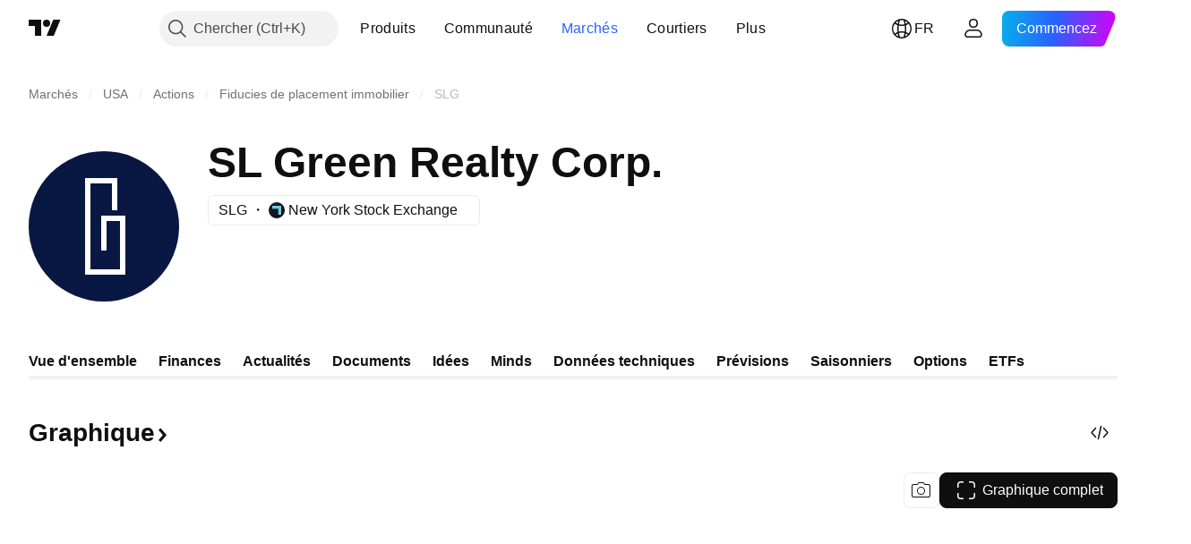

--- FILE ---
content_type: application/javascript; charset=utf-8
request_url: https://static.tradingview.com/static/bundles/fr.92239.10f8a964b8acc4120f57.js
body_size: 8246
content:
(self.webpackChunktradingview=self.webpackChunktradingview||[]).push([[92239,43878,97837,2525,94830,52742],{621849:e=>{e.exports=["Fixé"]},256334:e=>{e.exports=["Propriétaire"]},933168:e=>{e.exports=["Egal"]},297964:e=>{e.exports=["Valeur"]},202205:e=>{e.exports={en:["Instrument"]}},449684:e=>{e.exports=["Graphique complet"]},535919:e=>{e.exports=["Bougies"]},45402:e=>{e.exports=["Style de graphique en bougies"]},638305:e=>{e.exports=["Style de graphique en zones"]},456425:e=>{e.exports=["Zone"]},566487:e=>{e.exports=["Ligne avec marqueurs"]},370943:e=>{e.exports=["Ligne en escalier"]},137597:e=>{e.exports=["par {username}"]},558004:e=>{e.exports=["Rendement"]},401563:e=>{e.exports=["Prix"]},941044:e=>{e.exports={en:["YTM"]}},732836:e=>{e.exports=["Prix"]},808107:e=>{e.exports=["Capitalisation boursière"]},141694:e=>{e.exports=["Graphique"]},984134:e=>{e.exports=["Prix"]},516954:e=>{e.exports=["Script payant"]},959698:e=>{e.exports=["Commentaire"]},701251:e=>{e.exports={en:["CUSIP"]}},117760:e=>{e.exports={en:["FIGI"]}},805063:e=>{e.exports={en:["ISIN"]}},772285:e=>{e.exports={en:["Auto"]}},256257:e=>{e.exports=["Courtier"]},237744:e=>{e.exports=["Bourse"]},362668:e=>{e.exports=["Mensuelle"]},747851:e=>{e.exports=["Consommateur"]},65243:e=>{e.exports=["Climat"]},114479:e=>{e.exports={en:["Business"]}},338436:e=>{e.exports=["PIB"]},172102:e=>{e.exports=["Gouvernement"]},971535:e=>{e.exports=["Energie"]},115787:e=>{e.exports=["Favoris"]},447727:e=>{e.exports=["Logement"]},20457:e=>{e.exports=["Santé"]},387210:e=>{e.exports=["Travail"]},535040:e=>{e.exports=["Argent"]},952486:e=>{e.exports=["Prix"]},973734:e=>{e.exports={en:["Taxes"]}},430169:e=>{e.exports={en:["Trade"]}},694869:e=>{e.exports=["Date de l'IPO"]},282908:e=>{e.exports=["Capitalisation boursière"]},619345:e=>{e.exports=["Consultez les dernières données et informations sur TradingView dès maintenant {symbolPageUrl}"]},353001:e=>{e.exports=["Ajouter au calendrier"]},855884:e=>{e.exports=["Les données apparaîtront ici prochainement."]},414997:e=>{e.exports=["Introduction en bourse prévue: {date}"]},519208:e=>{e.exports=["IPO en cours"]},497574:e=>{e.exports=["{symbol} devrait entrer en bourse aujourd'hui!"]},212702:e=>{e.exports=["Booster"]},945370:e=>{e.exports=["Unités"]},930912:e=>{e.exports={en:["NAV"]}},989771:e=>{e.exports=["Impossible de vous montrer ça"]},387286:e=>{e.exports=["Pas de données"]},611699:e=>{e.exports={en:["secs"]}},606011:e=>{e.exports=["le {date}"]},492440:e=>{e.exports=["10 ans"]},492219:e=>{e.exports=["3 mois"]},735074:e=>{e.exports={en:["5G"]}},79869:e=>{e.exports={en:["COGS"]}},725765:e=>{e.exports=["PDG"]},306298:e=>{e.exports=["Taux d'intérêt des coupons"]},576652:e=>{e.exports=["Montant du paiement des coupons"]},832552:e=>{e.exports=["Obligations couvertes"]},609797:e=>{e.exports={en:["Coin"]}},514269:e=>{e.exports=["Ratio de fonds propres de catégorie 1"]},337151:e=>{e.exports=["Comité"]},478094:e=>{e.exports=["Outils de communications"]},975113:e=>{e.exports=["Conservateur"]},719283:e=>{e.exports=["Construction & Ingénierie"]
},254008:e=>{e.exports=["Particuliers"]},825471:e=>{e.exports=["Mineurs de cuivre"]},437084:e=>{e.exports={en:["Copycat"]}},351425:e=>{e.exports=["Corporate, titres adossés à des actifs"]},193852:e=>{e.exports=["Corporate, prêts bancaires"]},312925:e=>{e.exports=["Corporate, à base élargie"]},872799:e=>{e.exports=["Corporate, convertibles"]},753867:e=>{e.exports=["Corporate, préférés"]},885162:e=>{e.exports=["Catégorie"]},606495:e=>{e.exports={en:["Cannabis"]}},729716:e=>{e.exports=["Analyse de l'adéquation des fonds propres"]},941549:e=>{e.exports=["Analyse de l'allocation du capital"]},661096:e=>{e.exports=["Valorisation du capital"]},526432:e=>{e.exports=["Marchés de capitaux"]},986090:e=>{e.exports=["Liquidités et équivalents"]},12431:e=>{e.exports=["Casinos & Jeux"]},465850:e=>{e.exports=["Variation (1Y)"]},325189:e=>{e.exports=["Style de graphique Ligne avec marqueurs"]},408356:e=>{e.exports=["Style de graphique Ligne en escalier"]},458425:e=>{e.exports=["Aperçu du graphique"]},210679:e=>{e.exports=["Découvrez mon analyse {screenshotName} sur @TradingView: {url}"]},960957:e=>{e.exports=["Baisse de niveau du crédit"]},638788:e=>{e.exports=["Classement du crédit"]},325944:e=>{e.exports={en:["Crossover"]}},974521:e=>{e.exports=["Couverture des risques de change, Dividendes"]},471859:e=>{e.exports=["Couverture des risques de change, ESG"]},684892:e=>{e.exports=["Couverture du risque de change, Égalitaire"]},925569:e=>{e.exports=["Couverture du risque de change, spécifique aux taux de change"]},587880:e=>{e.exports=["Couverture des risques de change, Fondamentaux"]},756241:e=>{e.exports=["Couverture des risques de change, Croissance"]},408556:e=>{e.exports=["Couverture des risques de change, faible volatilité"]},881181:e=>{e.exports=["Couverture des risques de change, facteurs multiples"]},569185:e=>{e.exports=["Couverture du risque de change, pondéré/e par les prix"]},700656:e=>{e.exports=["Couverture du risque de change, Technique"]},358462:e=>{e.exports=["Couverture des risques de change, Vanille"]},813076:e=>{e.exports=["Couverture du risque de change, Valeur"]},871519:e=>{e.exports=["Note actuelle {grade} attribuée par Standard & Poor's."]},596402:e=>{e.exports=["Note actuelle {ratingName} attribuée par Standard & Poor's."]},733500:e=>{e.exports=["Personnalisez les courbes"]},451391:e=>{e.exports=["Cybersécurité"]},749810:e=>{e.exports=["Sans AMT"]},828568:e=>{e.exports=["Une vue d'ensemble des évaluations des professionnels."]},646969:e=>{e.exports=["Analysez l'impact"]},603838:e=>{e.exports=["A propos de {symbol_name}"]},234714:e=>{e.exports=["Rendement absolu"]},801686:e=>{e.exports=["Aérospatial & Défense"]},122635:e=>{e.exports=["Aggressif"]},228523:e=>{e.exports={en:["Agriculture"]}},462616:e=>{e.exports=["Tout l'historique"]},338772:e=>{e.exports=["Plus haut historique"]},532126:e=>{e.exports=["Logiciel d'application"]},315897:e=>{e.exports=["Dès que cela sera disponible, vous le verrez ici. En attendant, vous pouvez explorer les courbes d'autres pays."]},71684:e=>{
e.exports=["Conformément à la réglementation des échanges, {exchange} fournit des données - même ses données gratuites et différées - uniquement pour nos plans payants."]},4825:e=>{e.exports=["Asie / Pacifique"]},65913:e=>{e.exports=["Actif"]},938562:e=>{e.exports=["Banques de gestion d'actifs et de dépôt"]},104760:e=>{e.exports=["Actifs"]},910138:e=>{e.exports=["Actifs sous gestion (AUM)"]},780676:e=>{e.exports=["Actuellement, {exchange} ne fournit pas de données selon les termes de notre accord actuel avec vous. Mais vous pouvez l'ajouter gratuitement en adhérant simplement à nos conditions modifiées."]},535384:e=>{e.exports=["Constructeurs automobiles"]},919183:e=>{e.exports=["Rétractation"]},217277:e=>{e.exports=["Panier"]},296825:e=>{e.exports={en:["Beta"]}},859421:e=>{e.exports=["Big tech"]},197890:e=>{e.exports={en:["Blockchain"]}},31249:e=>{e.exports=["Marque"]},506326:e=>{e.exports=["Échéances larges"]},808835:e=>{e.exports=["Marché élargi, adossé à des actifs"]},309659:e=>{e.exports=["Marché large, à base large"]},44029:e=>{e.exports=["Technologie générale"]},172266:e=>{e.exports=["Large thématique"]},896222:e=>{e.exports=["A base élargie"]},759938:e=>{e.exports=["Commerce de détail à grande échelle"]},381818:e=>{e.exports=["Achat-écriture"]},2100:e=>{e.exports=["Échéance des obligations"]},895636:e=>{e.exports=["Échéance des obligations, Fondamentaux"]},251140:e=>{e.exports=["PIB"]},515462:e=>{e.exports=["Compris"]},391817:e=>{e.exports=["Gouvernement, agence"]},984579:e=>{e.exports=["Gouvernement, à base élargie"]},42951:e=>{e.exports=["Gouvernement, indexé sur l'inflation"]},501592:e=>{e.exports=["Gouvernement, autorités locales/municipales"]},981526:e=>{e.exports=["Gouvernement, garanties par des hypothèques"]},713022:e=>{e.exports=["Gouvernement, monnaie non nationale"]},191222:e=>{e.exports=["Gouvernement, trésor"]},725587:e=>{e.exports=["Mineurs d'or"]},575338:e=>{e.exports=["Obtenez le widget"]},886911:e=>{e.exports=["Avancées génomiques"]},14821:e=>{e.exports=["Géographie"]},441187:e=>{e.exports=["Panier mondial hors États-Unis"]},743593:e=>{e.exports=["Gross Profit"]},272962:e=>{e.exports=["Croissance"]},411680:e=>{e.exports=["Télécharger et partager"]},255009:e=>{e.exports=["Les données que {exchange} fournit à ses utilisateurs sont accessibles en remplissant un accord de la Bourse. Rassurez-vous, cela ne prend que quelques clics."]},174734:e=>{e.exports=["Plage intra-jour"]},687825:e=>{e.exports=["Quotidien"]},427940:e=>{e.exports=["Devises des marchés développés"]},671507:e=>{e.exports=["Dette"]},555933:e=>{e.exports=["Niveau et couverture de la dette"]},99625:e=>{e.exports=["Supprimer le post"]},746369:e=>{e.exports=["Récépissés de dépôt"]},39962:e=>{e.exports=["Récépissés de dépôt"]},319466:e=>{e.exports=["Dérivé"]},701381:e=>{e.exports=["Banques diversifiées"]},302584:e=>{e.exports=["Métaux et mines diversifiés"]},216410:e=>{e.exports=["Gestion des dividendes"]},681995:e=>{e.exports=["Économie numérique"]},75873:e=>{e.exports=["Paiements digitaux"]},278311:e=>{
e.exports=["Traitement fiscal de la distribution"]},145752:e=>{e.exports={en:["Distributions"]}},837780:e=>{e.exports=["Distributeur"]},489826:e=>{e.exports=["Durée"]},242179:e=>{e.exports=["Durée couverte"]},519275:e=>{e.exports=["Estimation EPS"]},933900:e=>{e.exports={en:["ESG"]}},42016:e=>{e.exports=["EURO STOXX 50 à moyen terme"]},916154:e=>{e.exports=["EURO STOXX 50 à court terme"]},814002:e=>{e.exports=["Environnement"]},690064:e=>{e.exports=["Équipements et services énergétiques"]},852484:e=>{e.exports=["Éducation"]},510640:e=>{e.exports=["Choix de la rédaction"]},319011:e=>{e.exports=["Egal"]},536816:e=>{e.exports=["Libellé/e en euros"]},591692:e=>{e.exports=["Axé sur les événements"]},672341:e=>{e.exports=["Durée prolongée"]},202856:e=>{e.exports=["Coté/e en bourse"]},691225:e=>{e.exports=["Spécifique à la bourse"]},283848:e=>{e.exports=["Exclusif"]},713013:e=>{e.exports=["Dépenses & ajustements"]},590481:e=>{e.exports=["Explorer d'autres courbes"]},664891:e=>{e.exports=["Fondé"]},349255:e=>{e.exports=["Alimentation, boissons et tabac"]},91940:e=>{e.exports=["Manque de la signature de l'accord d'échange"]},576362:e=>{e.exports=["En vedette"]},795048:e=>{e.exports=["Fixé"]},713249:e=>{e.exports=["Allocation d'actifs fixes"]},949101:e=>{e.exports=["Fintech"]},166039:e=>{e.exports=["Bourses & données financières"]},953811:e=>{e.exports=["Analyse de la situation financière"]},561807:e=>{e.exports=["Services financiers"]},218249:e=>{e.exports={en:["Flash"]}},190701:e=>{e.exports=["Taux variable"]},461804:e=>{e.exports=["Free Cash Flow"]},967587:e=>{e.exports=["Fréquence"]},581189:e=>{e.exports=["Liquidité des contrats à terme"]},679597:e=>{e.exports=["Flux de fonds (1Y)"]},815636:e=>{e.exports={en:["G20"]}},238698:e=>{e.exports=["Points de données clés"]},919073:e=>{e.exports=["Continuez à lire"]},228477:e=>{e.exports={en:["H1 {year}"]}},326909:e=>{e.exports={en:["H2 {year}"]}},370566:e=>{e.exports=["Hôtels, restaurants et loisirs"]},87280:e=>{e.exports=["Hôtels, stations balnéaires et compagnies de croisière"]},841731:e=>{e.exports=["Logement"]},941586:e=>{e.exports=["Combien de contrats à terme ont été négociés au cours d'une session de trading"]},392169:e=>{e.exports=["Coté à Hong Kong"]},475754:e=>{e.exports=["À la une"]},427414:e=>{e.exports=["Siège social"]},735149:e=>{e.exports=["Équipements médicaux"]},213676:e=>{e.exports=["Équipements et services médicaux"]},14386:e=>{e.exports=["Équipements et fournitures de soins de santé"]},103398:e=>{e.exports=["Fournisseurs et services de soins de santé"]},956478:e=>{e.exports=["Technologie médicale"]},590978:e=>{e.exports=["Stratégies des Hedge funds"]},527254:e=>{e.exports=["Pays à rendement élevé"]},737305:e=>{e.exports={en:["High beta"]}},717897:e=>{e.exports=["Je le veux"]},713884:e=>{e.exports=["J'en ai besoin, faisons un upgrade"]},773904:e=>{e.exports=["Prix de l'offre IPO"]},50529:e=>{e.exports={en:["Important"]}},266570:e=>{e.exports=["En espèces"]},87783:e=>{e.exports=["Dépenses int."]},802286:e=>{e.exports=["Dépenses int. et non-int."]},262556:e=>{
e.exports=["Dépenses int. et PCL"]},559595:e=>{e.exports=["Médias & services interactifs"]},547218:e=>{e.exports=["Taux d'intérêt"]},410268:e=>{e.exports=["Intermédiaire"]},154441:e=>{e.exports={en:["Internet"]}},931458:e=>{e.exports=["Services et infrastructures d'internet"]},669905:e=>{e.exports=["Capitalisation boursière inversée"]},43914:e=>{e.exports=["Script sur invitation seulement. Contactez l'auteur pour y accéder."]},921636:e=>{e.exports=["Script sur invitation uniquement. L’accès vous a été accordé."]},364491:e=>{e.exports=["Revenu"]},869375:e=>{e.exports=["Revenu et valorisation du capital"]},669338:e=>{e.exports=["Type d'impôt sur le revenu"]},831752:e=>{e.exports=["Métaux industriels"]},160966:e=>{e.exports={en:["Inflation"]}},196511:e=>{e.exports=["Couvert/e contre l'inflation"]},88820:e=>{e.exports=["Protégé/e contre l'inflation"]},571701:e=>{e.exports={en:["Infrastructure"]}},347945:e=>{e.exports=["Assurance"]},532192:e=>{e.exports=["Provisions d'assurance"]},32329:e=>{e.exports=["Provisions d'assurance, indemnités et primes"]},360811:e=>{e.exports=["Identificateurs"]},855961:e=>{e.exports=["S'inscrire gratuitement"]},560007:e=>{e.exports=["Oups, trop de boosts"]},315878:e=>{e.exports=["Exploration et production pétrolière et gazière"]},908414:e=>{e.exports=["Équipements et services pour le pétrole et le gaz"]},832445:e=>{e.exports=["Raffinage et commercialisation du pétrole et du gaz"]},243787:e=>{e.exports=["Pétrole, gaz et carburants combustibles"]},819295:e=>{e.exports=["D'accord"]},701943:e=>{e.exports=["Dépenses d'exploitation"]},612282:e=>{e.exports=["Revenu d'exploitation"]},31381:e=>{e.exports=["Optimisé"]},260633:e=>{e.exports=["Marchandise optimisée"]},16610:e=>{e.exports=["Ouverture"]},749128:e=>{e.exports=["Oscillateurs"]},925478:e=>{e.exports=["Carbone bas"]},24310:e=>{e.exports=["Faible volatilité"]},803933:e=>{e.exports=["Provisions pour pertes sur prêts"]},529861:e=>{e.exports=["Prêts et dépôts de la clientèle"]},728257:e=>{e.exports={en:["Long"]}},738523:e=>{e.exports={en:["Long-Short"]}},12933:e=>{e.exports=["Volatilité long/short"]},533312:e=>{e.exports=["Il semble qu'il n'y ait rien à signaler pour l'instant"]},669117:e=>{e.exports=["Échelonné"]},442872:e=>{e.exports=["Produits de loisirs"]},699247:e=>{e.exports=["Outils et services pour les sciences de la vie"]},223339:e=>{e.exports=["Lien copié dans le presse-papier"]},550146:e=>{e.exports={en:["MLPs"]}},72543:e=>{e.exports=["Moyennes Mobiles"]},238108:e=>{e.exports=["Mobilité"]},217893:e=>{e.exports=["Modéré"]},161642:e=>{e.exports=["Modérément agressif"]},111062:e=>{e.exports=["Modérément conservateur"]},514121:e=>{e.exports={en:["Momentum"]}},486086:e=>{e.exports=["Maturité"]},623096:e=>{e.exports=["Taux maximal des gains en capital LT"]},166342:e=>{e.exports=["Taux maximal des gains en capital ST"]},514541:e=>{e.exports=["Fourniture maximale"]},468310:e=>{e.exports=["Contrats à terme gérés"]},970341:e=>{e.exports=["Style de gestion"]},332417:e=>{e.exports=["Neutre par rapport au marché"]},239084:e=>{
e.exports=["Capitalisation boursière"]},51678:e=>{e.exports=["Valeur du marché"]},176492:e=>{e.exports=["Métaux"]},217717:e=>{e.exports=["Mines et métaux spéciaux"]},770306:e=>{e.exports=["Mexique et Amérique du Sud"]},830502:e=>{e.exports=["Médias et divertissement"]},805658:e=>{e.exports=["Arbitrage de fusion"]},850434:e=>{e.exports=["Moyen-Orient / Afrique"]},758410:e=>{e.exports=["Les milléniaux"]},377553:e=>{e.exports=["Multifacteur"]},397958:e=>{e.exports=["Côté au NASDAQ"]},810282:e=>{e.exports=["Pas de données disponibles"]},567854:e=>{e.exports=["Pas de nouvelles ici"]},294830:e=>{e.exports=["Note pour l'auteur"]},134905:e=>{e.exports=["Revenus/ dépenses non liés à l'exploitation"]},903928:e=>{e.exports=["Revenus/dépenses non op."]},952210:e=>{e.exports=["Produits hors exploitation"]},695709:e=>{e.exports=["Dépenses non-int."]},192341:e=>{e.exports=["Ressources naturelles"]},560205:e=>{e.exports=["Revenu net (FY)"]},225990:e=>{e.exports=["Revenu net / Employé (1Y)"]},707458:e=>{e.exports=["Crédits nets"]},427140:e=>{e.exports=["Suivant"]},815013:e=>{e.exports=["Date du prochain rapport"]},833599:e=>{e.exports=["Diapositive suivante"]},695981:e=>{e.exports=["Négatif"]},260508:e=>{e.exports={en:["Niche"]}},823355:e=>{e.exports=["Énergie nucléaire"]},997751:e=>{e.exports={en:["Source"]}},557586:e=>{e.exports=["Logiciels et services"]},985129:e=>{e.exports=["Désolé, ces données ne sont pas disponibles pour les plans gratuits."]},953974:e=>{e.exports=["Désolé, ces données ne sont pas incluses pour vous pour le moment"]},734529:e=>{e.exports=["Désolé, ceci n'est disponible que pour les utilisateurs enregistrés"]},975232:e=>{e.exports=["Désolé, cette nouvelle n'est pas disponible pour le moment."]},225336:e=>{e.exports=["Agenda"]},292278:e=>{e.exports=["Le script est protégé"]},702060:e=>{e.exports=["Voir l'accord"]},883839:e=>{e.exports=["Critère de sélection"]},530133:e=>{e.exports=["Rachats d'actions"]},334923:e=>{e.exports=["Total des actions en circulation"]},13009:e=>{e.exports={en:["Short"]}},764598:e=>{e.exports=["Afficher moins"]},707073:e=>{e.exports=["Montrer plus"]},41827:e=>{e.exports=["Taille et style"]},518917:e=>{e.exports=["Connectez-vous pour lire des nouvelles exclusives"]},10301:e=>{e.exports=["Mineurs d'argent"]},495551:e=>{e.exports=["Dollar de Singapour"]},971236:e=>{e.exports=["Actif unique"]},929953:e=>{e.exports=["Espace"]},309649:e=>{e.exports=["Finance spécialisée"]},335824:e=>{e.exports=["Producteurs d'acier"]},752177:e=>{e.exports=["Libellés en livres sterling"]},972244:e=>{e.exports=["Stratégie"]},656070:e=>{e.exports={en:["Structure"]}},386885:e=>{e.exports=["Résumer ce que les indicateurs suggèrent."]},821778:e=>{e.exports=["Résumé"]},595481:e=>{e.exports=["Symbole"]},302238:e=>{e.exports=["Demandes d'indemnisation"]},54490:e=>{e.exports=["Positif"]},869079:e=>{e.exports=["Paire"]},200908:e=>{e.exports=["Compagnies aériennes"]},404665:e=>{e.exports=["Transport terrestre de passagers"]},17988:e=>{e.exports=["Passif"]},488129:e=>{e.exports=["Année écoulée"]},158141:e=>{
e.exports=["Cinq dernières années"]},784999:e=>{e.exports=["Mois écoulé"]},649423:e=>{e.exports=["Trimestre écoulé"]},258997:e=>{e.exports=["Détenu physiquement"]},387901:e=>{e.exports=["Pharma, biotechnologie et sciences de la vie"]},871177:e=>{e.exports=["Indicateur Pine Script®"]},601470:e=>{e.exports=["Bibliothèque Pine Script®"]},359681:e=>{e.exports=["Stratégie Pine Script®"]},562612:e=>{e.exports=["Métaux précieux"]},842131:e=>{e.exports=["Prime gagnée"]},965523:e=>{e.exports=["Revenu avant impôts"]},363861:e=>{e.exports=["Préc"]},562837:e=>{e.exports=["Clôture précédente"]},361930:e=>{e.exports=["Diapositive précédente"]},269716:e=>{e.exports=["Prix en USD"]},401885:e=>{e.exports=["Prix en {currency}"]},575811:e=>{e.exports=["Pondéré par le prix"]},921857:e=>{e.exports=["Conseiller principal"]},93005:e=>{e.exports=["Fondée sur des principes"]},690593:e=>{e.exports=["Idée privée"]},627458:e=>{e.exports=["Script privé"]},995981:e=>{e.exports={en:["Production"]}},45668:e=>{e.exports=["Assurance de biens & dommages"]},561300:e=>{e.exports=["Propriétaire"]},267894:e=>{e.exports=["Fournisseur"]},751996:e=>{e.exports={en:["Q1 {year}"]}},200523:e=>{e.exports={en:["Q2 {year}"]}},620664:e=>{e.exports={en:["Q3 {year}"]}},540515:e=>{e.exports={en:["Q4 {year}"]}},329306:e=>{e.exports={en:["REITs"]}},90543:e=>{e.exports=["Robotique"]},668190:e=>{e.exports=["Robotique et IA"]},112599:e=>{e.exports=["Vente au détail - discrétionnaire et de base"]},401310:e=>{e.exports=["Garanti/e par le revenu"]},9965:e=>{e.exports=["Revenu (FY)"]},942013:e=>{e.exports=["Revenu/Employé (1Y)"]},723145:e=>{e.exports=["Conversion des recettes en bénéfices"]},743309:e=>{e.exports=["Estimation des revenus"]},274017:e=>{e.exports=["Banques régionales"]},983397:e=>{e.exports=["Recharger"]},711655:e=>{e.exports=["Télétravail"]},223509:e=>{e.exports=["Energie renouvelable"]},433784:e=>{e.exports=["Période du rapport"]},947572:e=>{e.exports=["Méthode de réplication"]},774484:e=>{e.exports=["Réserve sur le capital total"]},663886:e=>{e.exports=["Risque"]},552755:e=>{e.exports=["Parité des risques"]},925529:e=>{e.exports=["Primes de risque"]},183198:e=>{e.exports={en:["S&P 500"]}},214211:e=>{e.exports=["S&P 500 à moyen terme"]},807294:e=>{e.exports=["S&P 500 à court terme"]},321684:e=>{e.exports=["Monde"]},278736:e=>{e.exports=["Eau"]},963929:e=>{e.exports=["Que de passion! Ralentissez un peu, étudiez nos graphiques et réessayez plus tard."]},803575:e=>{e.exports=["Hebdomadaire"]},257808:e=>{e.exports=["Poids"]},66078:e=>{e.exports=["Schéma de pondération"]},349898:e=>{e.exports=["Le prix d'un symbole à la fin de sa dernière session de trading. Cliquez pour en savoir plus."]},428743:e=>{e.exports=["Le prix d'un symbole au début de la session de trading en cours. Cliquez pour en savoir plus."]},560629:e=>{e.exports=["Ce que contient le fonds"]},997199:e=>{e.exports=["Ratio de capital total"]},960435:e=>{e.exports=["Dépôts totaux"]},841014:e=>{e.exports=["Total des dépenses d'exploitation"]},530473:e=>{e.exports=["Offre totale"]},990749:e=>{e.exports={
en:["Top 10 holdings"]}},559993:e=>{e.exports=["Top 10 en poids"]},842790:e=>{e.exports=["Top 20 des meilleures économies"]},194701:e=>{e.exports=["Taxes & Autres"]},713184:e=>{e.exports=["Outils tactiques"]},487972:e=>{e.exports=["Faire une saisie d'écran"]},654953:e=>{e.exports=["Durée cible"]},773282:e=>{e.exports=["Durée restante (tenor) cible"]},360528:e=>{e.exports=["Technique"]},519340:e=>{e.exports=["Télécoms"]},684799:e=>{e.exports=["Le prix le plus haut et le plus bas que le symbole a atteint jusqu'à présent au cours de cette session de trading. Cliquez pour en savoir plus."]},433407:e=>{e.exports=["Prix théorique"]},954980:e=>{e.exports=["Il n'y a actuellement aucune donnée de revenu à afficher pour la période sélectionnée."]},365496:e=>{e.exports=["Il reste une étape"]},154820:e=>{e.exports=["Cette information n'est pas une recommandation sur ce que vous devriez faire personnellement, donc ne prenez pas ces données comme des conseils d'investissement. Comme pour tout trade, il faut toujours observer avant de se lancer."]},824821:e=>{e.exports={en:["Ticks"]}},101e3:e=>{e.exports=["Ratio de capital de catégorie 1"]},471490:e=>{e.exports=["Tiercé"]},324661:e=>{e.exports=["Bois"]},312806:e=>{e.exports=["Heure"]},658365:e=>{e.exports=["Temps écoulé depuis le lancement"]},437725:e=>{e.exports=["Temps écoulé depuis l'introduction en bourse"]},308856:e=>{e.exports=["Services de traitement des transactions et paiements"]},281583:e=>{e.exports=["Suivi de tendance"]},472359:e=>{e.exports=["Deux fois par mois"]},653153:e=>{e.exports=["En dollar américain"]},535950:e=>{e.exports=["Produits/charges inhabituels"]},882369:e=>{e.exports=["Impossible d'ajouter l'échange {exchange} à l'accord"]},518861:e=>{e.exports=["Primes non acquises sur le capital total"]},881118:e=>{e.exports=["Inconnu"]},864677:e=>{e.exports=["Ultra court terme"]},97837:e=>{e.exports=["Mis à jour"]},479612:e=>{e.exports=["Couvert/e contre la volatilité"]},351514:e=>{e.exports=["Valeur"]},404994:e=>{e.exports=["Vanille"]},6480:e=>{e.exports=["variable"]},829566:e=>{e.exports={en:["Variance"]}},148197:e=>{e.exports=["Jeux vidéo et eSport"]},653497:e=>{e.exports=["Vous êtes notifié"]},850871:e=>{e.exports=["La courbe de rendement pour les obligations de ce pays n'est pas disponible pour le moment."]},137470:e=>{e.exports=["{count} total des avoirs"]},820538:e=>{e.exports=["{exchange} fournit des données uniquement à nos utilisateurs enregistrés. Pour les obtenir, vous devez donc vous inscrire à un compte TradingView."]},505919:e=>{e.exports=["{shortName}"]},546730:e=>{e.exports=["{shortName}"]},923211:e=>{e.exports=["{shortName}"]},864314:e=>{e.exports=["{shortName}"]},279835:e=>{e.exports=["{title} copié dans le presse-papiers"]},37866:e=>{e.exports=["jour","jours"]},666794:e=>{e.exports=["heure","heures"]},477462:e=>{e.exports={en:["min","mins"]}},72685:e=>{e.exports={en:["{count} boost","{count} boosts"]}},595139:e=>{e.exports=["{count} commentaire","{count} commentaires"]}}]);

--- FILE ---
content_type: image/svg+xml
request_url: https://s3-symbol-logo.tradingview.com/sl-green-realty--big.svg
body_size: -50
content:
<!-- by TradingView --><svg width="56" height="56" viewBox="0 0 56 56" xmlns="http://www.w3.org/2000/svg"><path fill="#091842" d="M0 0h56v56H0z"/><path d="M31 12v10h2V10H21v36h15V24h-9v13h2V26h5v18H23V12h8Z" fill="#fff"/></svg>

--- FILE ---
content_type: image/svg+xml
request_url: https://s3-symbol-logo.tradingview.com/sl-green-realty.svg
body_size: -45
content:
<!-- by TradingView --><svg width="18" height="18" viewBox="0 0 18 18" xmlns="http://www.w3.org/2000/svg"><path fill="#091842" d="M0 0h18v18H0z"/><path d="M9.5 3.5V7h.5V3H7v12h4V7.5H8.5V12H9V8h1.5v6.5h-3v-11h2Z" fill="#fff"/></svg>